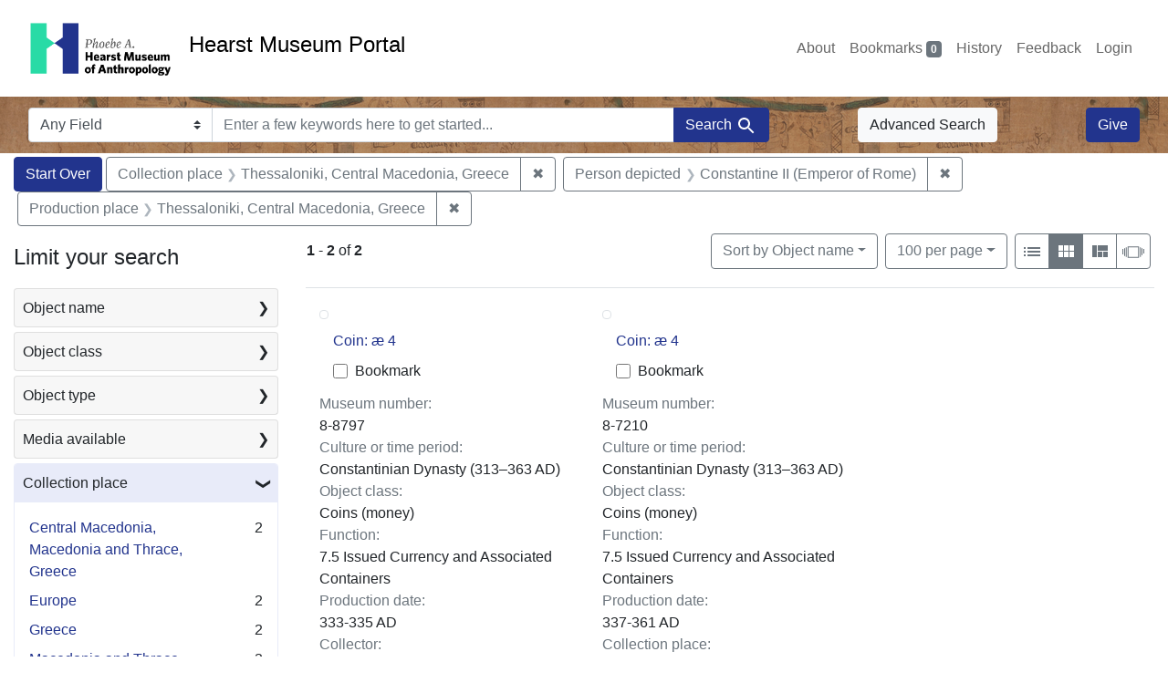

--- FILE ---
content_type: text/html; charset=UTF-8
request_url: https://portal.hearstmuseum.berkeley.edu/?f%5Bobjfcptree_ss%5D%5B%5D=Thessaloniki%2C+Central+Macedonia%2C+Greece&f%5Bobjpersondepicted_ss%5D%5B%5D=Constantine+II+%28Emperor+of+Rome%29&f%5Bobjpp_ss%5D%5B%5D=Thessaloniki%2C+Central+Macedonia%2C+Greece&per_page=100&view=gallery
body_size: 1876
content:
<!DOCTYPE html>
<html lang="en">
<head>
    <meta charset="utf-8">
    <meta name="viewport" content="width=device-width, initial-scale=1">
    <title></title>
    <style>
        body {
            font-family: "Arial";
        }
    </style>
    <script type="text/javascript">
    window.awsWafCookieDomainList = [];
    window.gokuProps = {
"key":"AQIDAHjcYu/GjX+QlghicBgQ/7bFaQZ+m5FKCMDnO+vTbNg96AEUTI7DJBgbbav5/YEzsdsXAAAAfjB8BgkqhkiG9w0BBwagbzBtAgEAMGgGCSqGSIb3DQEHATAeBglghkgBZQMEAS4wEQQM+nvwEwJSx/InvpIoAgEQgDv2RmWBjwzgTYnblAeAW2EJFPX5oxv0eeNXtejliNi5BqzU9MvHkRhfLyNJxw5EGvOTK53kezAclaR7CQ==",
          "iv":"CgAFWTlO7gAAB8tb",
          "context":"twTh09Fxh/8Ai8H1JTD5HPXlV/PqeX233yi6wu3y9H4O9YX0kDbWK5x1haJen/3602v5xiIdbJ5gTkAwtHYM1bektmLmtmXS2O8ClGmBH3JhKSE7fS+ljTEF+VkThWpb/[base64]/crb/IinrqznDnOgwZj9M3l4uuJQ=="
};
    </script>
    <script src="https://974b475a716f.9203e88a.us-west-2.token.awswaf.com/974b475a716f/17c49ca3d867/797901c5f1ed/challenge.js"></script>
</head>
<body>
    <div id="challenge-container"></div>
    <script type="text/javascript">
        AwsWafIntegration.saveReferrer();
        AwsWafIntegration.checkForceRefresh().then((forceRefresh) => {
            if (forceRefresh) {
                AwsWafIntegration.forceRefreshToken().then(() => {
                    window.location.reload(true);
                });
            } else {
                AwsWafIntegration.getToken().then(() => {
                    window.location.reload(true);
                });
            }
        });
    </script>
    <noscript>
        <h1>JavaScript is disabled</h1>
        In order to continue, we need to verify that you're not a robot.
        This requires JavaScript. Enable JavaScript and then reload the page.
    </noscript>
</body>
</html>

--- FILE ---
content_type: text/html; charset=utf-8
request_url: https://portal.hearstmuseum.berkeley.edu/?f%5Bobjfcptree_ss%5D%5B%5D=Thessaloniki%2C+Central+Macedonia%2C+Greece&f%5Bobjpersondepicted_ss%5D%5B%5D=Constantine+II+%28Emperor+of+Rome%29&f%5Bobjpp_ss%5D%5B%5D=Thessaloniki%2C+Central+Macedonia%2C+Greece&per_page=100&view=gallery
body_size: 9108
content:



<!DOCTYPE html>
<html class="no-js" lang="en">
  <head>
    <!-- Google tag (gtag.js) -->
    <!-- CS-9131 -->
    <script async src="https://www.googletagmanager.com/gtag/js?id=G-NZEBDB60GQ"></script>
    <script>
      window.dataLayer = window.dataLayer || [];
      function gtag(){dataLayer.push(arguments);}
      gtag('js', new Date());

      gtag('config', 'G-NZEBDB60GQ');
    </script>

    <!-- HMP-380 -->
    <script async src='https://siteimproveanalytics.com/js/siteanalyze_6294756.js'></script>

    <meta charset="utf-8">
    <meta http-equiv="Content-Type" content="text/html; charset=utf-8">
    <meta name="viewport" content="width=device-width, initial-scale=1, shrink-to-fit=no">

    <!-- Internet Explorer use the highest version available -->
    <meta http-equiv="X-UA-Compatible" content="IE=edge">

    <title>Collection place: Thessaloniki, Central Macedonia, Greece / Person depicted: Constantine II (Emperor of Rome) / Production place: Thessaloniki, Central Macedonia, Greece - Hearst Museum Portal Search Results</title>
    <link href="https://portal.hearstmuseum.berkeley.edu/catalog/opensearch.xml" title="Hearst Museum Portal" type="application/opensearchdescription+xml" rel="search" />
    <link rel="icon" type="image/x-icon" href="/assets/favicon-d533effe18fa6d9a39460e538b0d08befe5c76c7491b9834ec5f980137926046.png" />
    <link rel="stylesheet" href="/assets/application-a6949ceb1e4aa59f889c76f4c1801e36e2585035c4b4cf80cdf3dd156b4411be.css" media="all" />
    <script src="/assets/application-259ee017fd9a8722ab452651f01d10bf484797daee30149bf2e2b61549316aa7.js"></script>

    <meta name="csrf-param" content="authenticity_token" />
<meta name="csrf-token" content="MECUPnBL6vvy1a8ch0zxj4ssuAo-rJhuTiS0fopdOBlO6bZ7hTKE0xgfe-vAVuYB2Z7eGsBiopMDWm_EPA3pfA" />
      <meta name="totalResults" content="2" />
<meta name="startIndex" content="0" />
<meta name="itemsPerPage" content="100" />

  <link rel="alternate" type="application/rss+xml" title="RSS for results" href="/catalog.rss?f%5Bobjfcptree_ss%5D%5B%5D=Thessaloniki%2C+Central+Macedonia%2C+Greece&amp;f%5Bobjpersondepicted_ss%5D%5B%5D=Constantine+II+%28Emperor+of+Rome%29&amp;f%5Bobjpp_ss%5D%5B%5D=Thessaloniki%2C+Central+Macedonia%2C+Greece&amp;per_page=100&amp;view=gallery" />
  <link rel="alternate" type="application/atom+xml" title="Atom for results" href="/catalog.atom?f%5Bobjfcptree_ss%5D%5B%5D=Thessaloniki%2C+Central+Macedonia%2C+Greece&amp;f%5Bobjpersondepicted_ss%5D%5B%5D=Constantine+II+%28Emperor+of+Rome%29&amp;f%5Bobjpp_ss%5D%5B%5D=Thessaloniki%2C+Central+Macedonia%2C+Greece&amp;per_page=100&amp;view=gallery" />
  <link rel="alternate" type="application/json" title="JSON" href="/catalog.json?f%5Bobjfcptree_ss%5D%5B%5D=Thessaloniki%2C+Central+Macedonia%2C+Greece&amp;f%5Bobjpersondepicted_ss%5D%5B%5D=Constantine+II+%28Emperor+of+Rome%29&amp;f%5Bobjpp_ss%5D%5B%5D=Thessaloniki%2C+Central+Macedonia%2C+Greece&amp;per_page=100&amp;view=gallery" />


    <meta name="twitter:card" content="summary">
<meta name="twitter:site" content="@hearstmuseum">
  <meta property="og:url"         content="https://hearstmuseum.berkeley.edu/"/>
  <meta property="og:title"       content="Hearst Museum of Anthropology" />
  <!-- meta property="og:creator"     content="Phoebe A. Hearst Museum of Anthropology" / -->
  <meta property="og:description" content="Online collection" />
  <meta property="og:image"       content="https://hearstmuseum.berkeley.edu/wp-content/themes/phoebe/images/logo.svg" />
  <meta property="twitter:image:alt" content="PAHMA"/>



  </head>
  <body class="blacklight-catalog blacklight-catalog-index">
    <nav id="skip-link" role="navigation" aria-label="Skip links">
      <a class="element-invisible element-focusable rounded-bottom py-2 px-3" data-turbolinks="false" href="#search_field">Skip to search</a>
      <a class="element-invisible element-focusable rounded-bottom py-2 px-3" data-turbolinks="false" href="#main-container">Skip to main content</a>
          <a class="element-invisible element-focusable rounded-bottom py-2 px-3" data-turbolinks="false" href="#documents">Skip to first result</a>

    </nav>
    <nav class="navbar navbar-expand-md navbar-light topbar" role="navigation">
  <div class="container-fluid pl-0">
    <a class="home-link" href="/" title="Hearst Museum collection portal homepage">
      <img class="header-logo" src="/header-logo-pahma.png" alt="Hearst Museum logo">
      <span href="/">Hearst Museum Portal</span>
    </a>
    <button class="navbar-toggler ml-3" type="button" data-toggle="collapse" data-bs-toggle="collapse" data-target="#user-util-collapse" data-bs-target="#user-util-collapse" aria-controls="user-util-collapse" aria-expanded="false" aria-label="Toggle navigation">
      <span class="navbar-toggler-icon"></span>
    </button>
    <div class="collapse navbar-collapse justify-content-end pl-3 pl-md-0" id="user-util-collapse">
      <div class="navbar-right">
  <ul aria-label="main navigation links" class="nav navbar-nav">
    <li class="nav-item"><a class="nav-link" target="_blank" href="https://hearstmuseum.berkeley.edu/about-portal/">About</a></li>
    
      <li><a id="bookmarks_nav" class="nav-link" href="/bookmarks">
  Bookmarks
<span class="badge badge-secondary bg-secondary" data-role='bookmark-counter'>0</span>
</a></li>

      <li><a aria-label="Search History" class="nav-link" href="/search_history">History</a>
</li>
    <li class="nav-item"><a class="nav-link" target="_blank" href="https://hearstmuseum.berkeley.edu/portal-feedback/">Feedback</a></li>

    <li class="nav-item">
      <a class="nav-link" href="/users/sign_in">Login</a>
    </li>
  </ul>
</div>

    </div>
  </div>
</nav>

<div class="navbar navbar-search navbar-light bg-light mb-1" style="background-image: url(/pahma_17-379a-c.png); width:100%" role="search">
  <div class="container-fluid">
    <form class="search-query-form" action="https://portal.hearstmuseum.berkeley.edu/" accept-charset="UTF-8" method="get">
  <input type="hidden" name="f[objfcptree_ss][]" value="Thessaloniki, Central Macedonia, Greece" autocomplete="off" />
<input type="hidden" name="f[objpersondepicted_ss][]" value="Constantine II (Emperor of Rome)" autocomplete="off" />
<input type="hidden" name="f[objpp_ss][]" value="Thessaloniki, Central Macedonia, Greece" autocomplete="off" />
<input type="hidden" name="per_page" value="100" autocomplete="off" />
<input type="hidden" name="view" value="gallery" autocomplete="off" />
    <label for="search-bar-search_field" class="sr-only visually-hidden">Search in</label>
  <div class="input-group">
    

      <select name="search_field" id="search-bar-search_field" class="custom-select form-select search-field" autocomplete="off"><option value="text">Any Field</option>
<option value="objmusno_s_lower">Museum number</option>
<option value="objaltnum_ss">Alternate number</option>
<option value="objaccno_ss">Accession number</option>
<option value="objname_txt">Object name</option>
<option value="objobjectclass_txt">Object class</option>
<option value="objdescr_txt">Description</option>
<option value="anonymousdonor_txt">Donor</option>
<option value="objfcp_txt">Collection place</option>
<option value="objpp_txt">Production place</option>
<option value="objassoccult_txt">Culture or time period</option>
<option value="objmaker_txt">Maker or artist</option>
<option value="objcollector_txt">Collector</option>
<option value="objcolldate_txt">Collection date</option>
<option value="objmaterials_txt">Materials</option>
<option value="taxon_txt">Taxon</option>
<option value="objpersondepicted_txt">Person depicted</option>
<option value="objplacedepicted_txt">Place depicted</option>
<option value="objculturedepicted_txt">Culture depicted</option>
<option value="objinscrtext_txt">Inscription</option>
<option value="objtype_txt">Object type</option>
<option value="objfilecode_txt">Function</option>
<option value="objcontextuse_txt">Context of use</option>
<option value="objkeelingser_txt">Keeling series</option>
<option value="objdept_txt">Department</option>
<option value="loan_info_txt">Loans</option></select>

    <input type="text" name="q" id="search-bar-q" placeholder="Enter a few keywords here to get started..." class="search-q q form-control rounded-0" autocomplete="on" aria-label="search for keywords" data-autocomplete-enabled="false" />

    <span class="input-group-append">
      
      <button class="btn btn-primary search-btn" type="submit" id="search-bar-search"><span class="submit-search-text">Search</span><span class="blacklight-icons blacklight-icon-search" aria-hidden="true"><?xml version="1.0"?>
<svg width="24" height="24" viewBox="0 0 24 24" role="img">
  <path fill="none" d="M0 0h24v24H0V0z"/>
  <path d="M15.5 14h-.79l-.28-.27C15.41 12.59 16 11.11 16 9.5 16 5.91 13.09 3 9.5 3S3 5.91 3 9.5 5.91 16 9.5 16c1.61 0 3.09-.59 4.23-1.57l.27.28v.79l5 4.99L20.49 19l-4.99-5zm-6 0C7.01 14 5 11.99 5 9.5S7.01 5 9.5 5 14 7.01 14 9.5 11.99 14 9.5 14z"/>
</svg>
</span></button>
    </span>
  </div>
</form>

      <a class="btn btn-light my-1" href="/advanced?f%5Bobjfcptree_ss%5D%5B%5D=Thessaloniki%2C+Central+Macedonia%2C+Greece&amp;f%5Bobjpersondepicted_ss%5D%5B%5D=Constantine+II+%28Emperor+of+Rome%29&amp;f%5Bobjpp_ss%5D%5B%5D=Thessaloniki%2C+Central+Macedonia%2C+Greece&amp;per_page=100&amp;view=gallery">Advanced Search</a>
      <a class="btn btn-primary my-1" href="https://hearstmuseum.berkeley.edu/give/">Give</a>
    </div>
  </div>
</div>

  <main id="main-container" class="container-fluid" role="main" aria-label="Main content">
      <h1 class="sr-only visually-hidden top-content-title">Search</h1>

      <div id="appliedParams" class="clearfix constraints-container">
      <h2 class="sr-only visually-hidden">Search Constraints</h2>

      <a class="catalog_startOverLink btn btn-primary" aria-label="Start Over Search" href="/?view=gallery">Start Over</a>

      <span class="constraints-label sr-only visually-hidden">You searched for:</span>
      
<span class="btn-group applied-filter constraint filter filter-objfcptree_ss">
  <span class="constraint-value btn btn-outline-secondary">
      <span class="filter-name">Collection place</span>
      <span class="filter-value">Thessaloniki, Central Macedonia, Greece</span>
  </span>
    <a class="btn btn-outline-secondary remove" href="/?f%5Bobjpersondepicted_ss%5D%5B%5D=Constantine+II+%28Emperor+of+Rome%29&amp;f%5Bobjpp_ss%5D%5B%5D=Thessaloniki%2C+Central+Macedonia%2C+Greece&amp;per_page=100&amp;view=gallery">
      <span class="remove-icon" aria-hidden="true">✖</span>
      <span class="sr-only visually-hidden">
        Remove constraint Collection place: Thessaloniki, Central Macedonia, Greece
      </span>
</a></span>



<span class="btn-group applied-filter constraint filter filter-objpersondepicted_ss">
  <span class="constraint-value btn btn-outline-secondary">
      <span class="filter-name">Person depicted</span>
      <span class="filter-value">Constantine II (Emperor of Rome)</span>
  </span>
    <a class="btn btn-outline-secondary remove" href="/?f%5Bobjfcptree_ss%5D%5B%5D=Thessaloniki%2C+Central+Macedonia%2C+Greece&amp;f%5Bobjpp_ss%5D%5B%5D=Thessaloniki%2C+Central+Macedonia%2C+Greece&amp;per_page=100&amp;view=gallery">
      <span class="remove-icon" aria-hidden="true">✖</span>
      <span class="sr-only visually-hidden">
        Remove constraint Person depicted: Constantine II (Emperor of Rome)
      </span>
</a></span>



<span class="btn-group applied-filter constraint filter filter-objpp_ss">
  <span class="constraint-value btn btn-outline-secondary">
      <span class="filter-name">Production place</span>
      <span class="filter-value">Thessaloniki, Central Macedonia, Greece</span>
  </span>
    <a class="btn btn-outline-secondary remove" href="/?f%5Bobjfcptree_ss%5D%5B%5D=Thessaloniki%2C+Central+Macedonia%2C+Greece&amp;f%5Bobjpersondepicted_ss%5D%5B%5D=Constantine+II+%28Emperor+of+Rome%29&amp;per_page=100&amp;view=gallery">
      <span class="remove-icon" aria-hidden="true">✖</span>
      <span class="sr-only visually-hidden">
        Remove constraint Production place: Thessaloniki, Central Macedonia, Greece
      </span>
</a></span>


    </div>



    <div class="row">
  <div class="col-md-12">
    <div id="main-flashes">
      <div class="flash_messages">
    
    
    
    
</div>

    </div>
  </div>
</div>


    <div class="row">
          <section id="content" class="col-lg-9 order-last" aria-label="search results">
      
  





<div id="sortAndPerPage" class="sort-pagination d-md-flex justify-content-between" role="navigation" aria-label="Results">
  <section class="pagination">
      <div class="page-links">
      <span class="page-entries">
        <strong>1</strong> <span aria-hidden="true">-</span><span class="sr-only">to</span> <strong>2</strong> of <strong>2</strong>
      </span>
    </div>

</section>

  <div class="search-widgets">
          <div id="sort-dropdown" class="btn-group sort-dropdown">
  <button name="button" type="submit" class="btn btn-outline-secondary dropdown-toggle" aria-expanded="false" data-toggle="dropdown" data-bs-toggle="dropdown">Sort<span class="d-none d-sm-inline"> by Object name</span><span class="caret"></span></button>

  <div class="dropdown-menu" role="menu">
      <a class="dropdown-item active" role="menuitem" aria-current="page" href="/?f%5Bobjfcptree_ss%5D%5B%5D=Thessaloniki%2C+Central+Macedonia%2C+Greece&amp;f%5Bobjpersondepicted_ss%5D%5B%5D=Constantine+II+%28Emperor+of+Rome%29&amp;f%5Bobjpp_ss%5D%5B%5D=Thessaloniki%2C+Central+Macedonia%2C+Greece&amp;per_page=100&amp;sort=objname_sort+asc&amp;view=gallery">Object name</a>
      <a class="dropdown-item " role="menuitem" href="/?f%5Bobjfcptree_ss%5D%5B%5D=Thessaloniki%2C+Central+Macedonia%2C+Greece&amp;f%5Bobjpersondepicted_ss%5D%5B%5D=Constantine+II+%28Emperor+of+Rome%29&amp;f%5Bobjpp_ss%5D%5B%5D=Thessaloniki%2C+Central+Macedonia%2C+Greece&amp;per_page=100&amp;sort=objsortnum_s+asc&amp;view=gallery">Museum number</a>
  </div>
</div>



          <span class="sr-only visually-hidden">Number of results to display per page</span>
  <div id="per_page-dropdown" class="btn-group per_page-dropdown">
  <button name="button" type="submit" class="btn btn-outline-secondary dropdown-toggle" aria-expanded="false" data-toggle="dropdown" data-bs-toggle="dropdown">100<span class="sr-only visually-hidden"> per page</span><span class="d-none d-sm-inline"> per page</span><span class="caret"></span></button>

  <div class="dropdown-menu" role="menu">
      <a class="dropdown-item " role="menuitem" href="/?f%5Bobjfcptree_ss%5D%5B%5D=Thessaloniki%2C+Central+Macedonia%2C+Greece&amp;f%5Bobjpersondepicted_ss%5D%5B%5D=Constantine+II+%28Emperor+of+Rome%29&amp;f%5Bobjpp_ss%5D%5B%5D=Thessaloniki%2C+Central+Macedonia%2C+Greece&amp;per_page=10&amp;view=gallery">10<span class="sr-only visually-hidden"> per page</span></a>
      <a class="dropdown-item " role="menuitem" href="/?f%5Bobjfcptree_ss%5D%5B%5D=Thessaloniki%2C+Central+Macedonia%2C+Greece&amp;f%5Bobjpersondepicted_ss%5D%5B%5D=Constantine+II+%28Emperor+of+Rome%29&amp;f%5Bobjpp_ss%5D%5B%5D=Thessaloniki%2C+Central+Macedonia%2C+Greece&amp;per_page=20&amp;view=gallery">20<span class="sr-only visually-hidden"> per page</span></a>
      <a class="dropdown-item " role="menuitem" href="/?f%5Bobjfcptree_ss%5D%5B%5D=Thessaloniki%2C+Central+Macedonia%2C+Greece&amp;f%5Bobjpersondepicted_ss%5D%5B%5D=Constantine+II+%28Emperor+of+Rome%29&amp;f%5Bobjpp_ss%5D%5B%5D=Thessaloniki%2C+Central+Macedonia%2C+Greece&amp;per_page=50&amp;view=gallery">50<span class="sr-only visually-hidden"> per page</span></a>
      <a class="dropdown-item active" role="menuitem" aria-current="page" href="/?f%5Bobjfcptree_ss%5D%5B%5D=Thessaloniki%2C+Central+Macedonia%2C+Greece&amp;f%5Bobjpersondepicted_ss%5D%5B%5D=Constantine+II+%28Emperor+of+Rome%29&amp;f%5Bobjpp_ss%5D%5B%5D=Thessaloniki%2C+Central+Macedonia%2C+Greece&amp;per_page=100&amp;view=gallery">100<span class="sr-only visually-hidden"> per page</span></a>
  </div>
</div>


        <div class="view-type">
  <span class="sr-only visually-hidden">View results as: </span>
  <div class="view-type-group btn-group">
      <a title="List view" class="btn btn-outline-secondary btn-icon view-type-list " href="/?f%5Bobjfcptree_ss%5D%5B%5D=Thessaloniki%2C+Central+Macedonia%2C+Greece&amp;f%5Bobjpersondepicted_ss%5D%5B%5D=Constantine+II+%28Emperor+of+Rome%29&amp;f%5Bobjpp_ss%5D%5B%5D=Thessaloniki%2C+Central+Macedonia%2C+Greece&amp;per_page=100&amp;view=list">
  <span class="blacklight-icons blacklight-icon-list" aria-hidden="true"><?xml version="1.0"?>
<svg width="24" height="24" viewBox="0 0 24 24" role="img">
  <path d="M3 13h2v-2H3v2zm0 4h2v-2H3v2zm0-8h2V7H3v2zm4 4h14v-2H7v2zm0 4h14v-2H7v2zM7 7v2h14V7H7z"/>
  <path d="M0 0h24v24H0z" fill="none"/>
</svg>
</span>
  <span class="caption">List view</span>
</a>
      <a title="Gallery view" class="btn btn-outline-secondary btn-icon view-type-gallery active" href="/?f%5Bobjfcptree_ss%5D%5B%5D=Thessaloniki%2C+Central+Macedonia%2C+Greece&amp;f%5Bobjpersondepicted_ss%5D%5B%5D=Constantine+II+%28Emperor+of+Rome%29&amp;f%5Bobjpp_ss%5D%5B%5D=Thessaloniki%2C+Central+Macedonia%2C+Greece&amp;per_page=100&amp;view=gallery">
  <span class="blacklight-icons blacklight-icon-gallery" aria-hidden="true"><?xml version="1.0"?>
<svg width="24" height="24" viewBox="0 0 24 24" role="img">
  <path fill="none" d="M0 0h24v24H0V0z"/>
  <path d="M4 11h5V5H4v6zm0 7h5v-6H4v6zm6 0h5v-6h-5v6zm6 0h5v-6h-5v6zm-6-7h5V5h-5v6zm6-6v6h5V5h-5z"/>
</svg>
</span>
  <span class="caption">Gallery view</span>
</a>
      <a title="Masonry view" class="btn btn-outline-secondary btn-icon view-type-masonry " href="/?f%5Bobjfcptree_ss%5D%5B%5D=Thessaloniki%2C+Central+Macedonia%2C+Greece&amp;f%5Bobjpersondepicted_ss%5D%5B%5D=Constantine+II+%28Emperor+of+Rome%29&amp;f%5Bobjpp_ss%5D%5B%5D=Thessaloniki%2C+Central+Macedonia%2C+Greece&amp;per_page=100&amp;view=masonry">
  <span class="blacklight-icons blacklight-icon-masonry" aria-hidden="true"><?xml version="1.0"?>
<svg width="24" height="24" viewBox="0 0 24 24" role="img">
  <path fill="none" d="M0 0h24v24H0V0z"/>
  <path d="M10 18h5v-6h-5v6zm-6 0h5V5H4v13zm12 0h5v-6h-5v6zM10 5v6h11V5H10z"/>
</svg>
</span>
  <span class="caption">Masonry view</span>
</a>
      <a title="Slideshow view" class="btn btn-outline-secondary btn-icon view-type-slideshow " href="/?f%5Bobjfcptree_ss%5D%5B%5D=Thessaloniki%2C+Central+Macedonia%2C+Greece&amp;f%5Bobjpersondepicted_ss%5D%5B%5D=Constantine+II+%28Emperor+of+Rome%29&amp;f%5Bobjpp_ss%5D%5B%5D=Thessaloniki%2C+Central+Macedonia%2C+Greece&amp;per_page=100&amp;view=slideshow">
  <span class="blacklight-icons blacklight-icon-slideshow" aria-hidden="true"><?xml version="1.0" encoding="UTF-8"?>
<svg width="24" height="24" viewBox="0 0 25 24" role="img">
  <path d="m1 9v6h-1v-6zm6-3h12v13h-13v-13zm11 1h-11v11h11zm-13 0v11h-1v-11zm-2 1v9h-1v-9zm18-1v11h-1v-11zm2 1v8h-1v-8zm2 1v5h-1v-5z"/>
</svg>
</span>
  <span class="caption">Slideshow view</span>
</a>
  </div>
</div>


</div>
</div>


<h2 class="sr-only visually-hidden">Search Results</h2>

  <div class="container">
  <div id="documents" class="row-cols-1 row-cols-md-2 row-cols-xl-3 row documents-gallery" tabindex="-1">
    <div data-document-id="be2b74b1-ffe6-47c7-aeec-6101656fa83f" data-document-counter="2" itemscope="itemscope" itemtype="http://schema.org/Thing" class="col document document-position-2">
  
        <div class="thumbnail-container">
      
  <div class="document-thumbnail">
      <a data-context-href="/catalog/be2b74b1-ffe6-47c7-aeec-6101656fa83f/track?counter=2&amp;document_id=be2b74b1-ffe6-47c7-aeec-6101656fa83f&amp;per_page=100&amp;search_id=113681319" aria-hidden="true" tabindex="-1" href="/catalog/be2b74b1-ffe6-47c7-aeec-6101656fa83f"><img alt="Hearst Museum object titled Coin: æ 4, accession number 8-8797, described as Coin; bronze; Obverse: head of Constantine II, bust facing right, laureate, draped. Reverse: standard between soldiers." class="img-thumbnail" src="https://webapps.cspace.berkeley.edu/pahma/imageserver/blobs/da5fd540-4d70-4643-bf5a/derivatives/Medium/content" /></a>
  </div>


      <div class="caption-area">
        <div class="caption container">
          <div class="documentHeader row">
  <h3 class="index_title document-title-heading col">

    <span class="document-counter">2. </span><a data-context-href="/catalog/be2b74b1-ffe6-47c7-aeec-6101656fa83f/track?counter=2&amp;document_id=be2b74b1-ffe6-47c7-aeec-6101656fa83f&amp;per_page=100&amp;search_id=113681319" itemprop="name" href="/catalog/be2b74b1-ffe6-47c7-aeec-6101656fa83f">Coin: æ 4</a>
</h3>
    <div class="index-document-functions col-sm-3 col-lg-2">
        <form class="bookmark-toggle" data-doc-id="be2b74b1-ffe6-47c7-aeec-6101656fa83f" data-present="In Bookmarks&lt;span class=&quot;sr-only&quot;&gt;: Coin: æ 4, museum number 8-8797&lt;/span&gt;" data-absent="Bookmark &lt;span class=&quot;sr-only&quot;&gt;Coin: æ 4, museum number 8-8797&lt;/span&gt;" data-inprogress="Saving..." action="/bookmarks/be2b74b1-ffe6-47c7-aeec-6101656fa83f" accept-charset="UTF-8" method="post"><input type="hidden" name="_method" value="put" autocomplete="off" /><input type="hidden" name="authenticity_token" value="3KEX87gA9WaguNLvgfeEDYbV4SlRrVsUX3KV2zwq9zBk2PxhmiuQrbLtnHdey1wsMa6GljJxfhA4mkQTMh67Ew" autocomplete="off" />
  <input type="submit" name="commit" value="Bookmark" id="bookmark_toggle_be2b74b1-ffe6-47c7-aeec-6101656fa83f" class="bookmark-add btn btn-outline-secondary" data-disable-with="Bookmark" />
</form>


</div>
</div>

          
          <dl class="document-metadata dl-invert row">
    <dt class="blacklight-objmusno_s col-md-3">    Museum number:
</dt>
  <dd class="col-md-9 blacklight-objmusno_s">    8-8797
</dd>

    <dt class="blacklight-objassoccult_ss col-md-3">    Culture or time period:
</dt>
  <dd class="col-md-9 blacklight-objassoccult_ss">    Constantinian Dynasty (313–363 AD)
</dd>

    <dt class="blacklight-objobjectclass_ss col-md-3">    Object class:
</dt>
  <dd class="col-md-9 blacklight-objobjectclass_ss">    Coins (money)
</dd>

    <dt class="blacklight-objfilecode_ss col-md-3">    Function:
</dt>
  <dd class="col-md-9 blacklight-objfilecode_ss">    7.5 Issued Currency and Associated Containers
</dd>

    <dt class="blacklight-objproddate_s col-md-3">    Production date:
</dt>
  <dd class="col-md-9 blacklight-objproddate_s">    333-335 AD
</dd>

    <dt class="blacklight-objcollector_ss col-md-3">    Collector:
</dt>
  <dd class="col-md-9 blacklight-objcollector_ss">    unknown
</dd>

    <dt class="blacklight-objfcp_s col-md-3">    Collection place:
</dt>
  <dd class="col-md-9 blacklight-objfcp_s">    Thessaloniki, Central Macedonia, Greece
</dd>

    <dt class="blacklight-objpersondepicted_ss col-md-3">    Person depicted:
</dt>
  <dd class="col-md-9 blacklight-objpersondepicted_ss">    Constantine II (Emperor of Rome)
</dd>

</dl>

        </div>
      </div>
    </div>

  
</div><div data-document-id="af27f15a-f602-4cd0-af95-be670a446003" data-document-counter="3" itemscope="itemscope" itemtype="http://schema.org/Thing" class="col document document-position-3">
  
        <div class="thumbnail-container">
      
  <div class="document-thumbnail">
      <a data-context-href="/catalog/af27f15a-f602-4cd0-af95-be670a446003/track?counter=3&amp;document_id=af27f15a-f602-4cd0-af95-be670a446003&amp;per_page=100&amp;search_id=113681319" aria-hidden="true" tabindex="-1" href="/catalog/af27f15a-f602-4cd0-af95-be670a446003"><img alt="Hearst Museum object titled Coin: æ 4, accession number 8-7210, described as Coin AE 4 REV: Standard between 2 Soldiers" class="img-thumbnail" src="https://webapps.cspace.berkeley.edu/pahma/imageserver/blobs/c22641c1-8a03-403e-98ff/derivatives/Medium/content" /></a>
  </div>


      <div class="caption-area">
        <div class="caption container">
          <div class="documentHeader row">
  <h3 class="index_title document-title-heading col">

    <span class="document-counter">3. </span><a data-context-href="/catalog/af27f15a-f602-4cd0-af95-be670a446003/track?counter=3&amp;document_id=af27f15a-f602-4cd0-af95-be670a446003&amp;per_page=100&amp;search_id=113681319" itemprop="name" href="/catalog/af27f15a-f602-4cd0-af95-be670a446003">Coin: æ 4</a>
</h3>
    <div class="index-document-functions col-sm-3 col-lg-2">
        <form class="bookmark-toggle" data-doc-id="af27f15a-f602-4cd0-af95-be670a446003" data-present="In Bookmarks&lt;span class=&quot;sr-only&quot;&gt;: Coin: æ 4, museum number 8-7210&lt;/span&gt;" data-absent="Bookmark &lt;span class=&quot;sr-only&quot;&gt;Coin: æ 4, museum number 8-7210&lt;/span&gt;" data-inprogress="Saving..." action="/bookmarks/af27f15a-f602-4cd0-af95-be670a446003" accept-charset="UTF-8" method="post"><input type="hidden" name="_method" value="put" autocomplete="off" /><input type="hidden" name="authenticity_token" value="3UZTi24oBd7ct6dSy9Z0EIjZaUeGics4eBypTsShfcK4c79T8tM7GAveq469a3px2A7RgM-Gr_XcHy9yDoTJ5A" autocomplete="off" />
  <input type="submit" name="commit" value="Bookmark" id="bookmark_toggle_af27f15a-f602-4cd0-af95-be670a446003" class="bookmark-add btn btn-outline-secondary" data-disable-with="Bookmark" />
</form>


</div>
</div>

          
          <dl class="document-metadata dl-invert row">
    <dt class="blacklight-objmusno_s col-md-3">    Museum number:
</dt>
  <dd class="col-md-9 blacklight-objmusno_s">    8-7210
</dd>

    <dt class="blacklight-objassoccult_ss col-md-3">    Culture or time period:
</dt>
  <dd class="col-md-9 blacklight-objassoccult_ss">    Constantinian Dynasty (313–363 AD)
</dd>

    <dt class="blacklight-objobjectclass_ss col-md-3">    Object class:
</dt>
  <dd class="col-md-9 blacklight-objobjectclass_ss">    Coins (money)
</dd>

    <dt class="blacklight-objfilecode_ss col-md-3">    Function:
</dt>
  <dd class="col-md-9 blacklight-objfilecode_ss">    7.5 Issued Currency and Associated Containers
</dd>

    <dt class="blacklight-objproddate_s col-md-3">    Production date:
</dt>
  <dd class="col-md-9 blacklight-objproddate_s">    337-361 AD
</dd>

    <dt class="blacklight-objfcp_s col-md-3">    Collection place:
</dt>
  <dd class="col-md-9 blacklight-objfcp_s">    Thessaloniki, Central Macedonia, Greece
</dd>

    <dt class="blacklight-objpersondepicted_ss col-md-3">    Person depicted:
</dt>
  <dd class="col-md-9 blacklight-objpersondepicted_ss">    Constantine II (Emperor of Rome)
</dd>

</dl>

        </div>
      </div>
    </div>

  
</div>
  </div>
</div>





    </section>

    <section id="sidebar" class="page-sidebar col-lg-3 order-first" aria-label="limit your search">
          <div id="facets" class="facets sidenav facets-toggleable-md">
  <div class="facets-header">
    <h2 class="facets-heading">Limit your search</h2>

    <button class="navbar-toggler navbar-toggler-right" type="button" data-toggle="collapse" data-target="#facet-panel-collapse" data-bs-toggle="collapse" data-bs-target="#facet-panel-collapse" aria-controls="facet-panel-collapse" aria-expanded="false" aria-label="Toggle facets">
      <span class="navbar-toggler-icon"></span>
</button>  </div>

  <div id="facet-panel-collapse" class="facets-collapse collapse">
      <div class="card facet-limit blacklight-objname_s ">
  <h3 class="card-header p-0 facet-field-heading" id="facet-objname_s-header">
    <button
      type="button"
      class="btn w-100 d-block btn-block p-2 text-start text-left collapse-toggle collapsed"
      data-toggle="collapse"
      data-bs-toggle="collapse"
      data-target="#facet-objname_s"
      data-bs-target="#facet-objname_s"
      aria-expanded="false"
    >
          Object name

      <span aria-hidden="true">❯</span>
    </button>
  </h3>
  <div
    id="facet-objname_s"
    aria-labelledby="facet-objname_s-header"
    class="panel-collapse facet-content collapse "
    role="region"
  >
    <div class="card-body">
              
    <ul aria-label="Object name options" class="facet-values list-unstyled">
      <li><span class="facet-label"><a class="facet-select" rel="nofollow" href="/?f%5Bobjfcptree_ss%5D%5B%5D=Thessaloniki%2C+Central+Macedonia%2C+Greece&amp;f%5Bobjname_s%5D%5B%5D=Coin%3A+%C3%A6+4&amp;f%5Bobjpersondepicted_ss%5D%5B%5D=Constantine+II+%28Emperor+of+Rome%29&amp;f%5Bobjpp_ss%5D%5B%5D=Thessaloniki%2C+Central+Macedonia%2C+Greece&amp;per_page=100&amp;view=gallery">Coin: æ 4</a></span><span class="facet-count">2<span class="sr-only"> objects</span></span></li>
    </ul>




    </div>
  </div>
</div>

<div class="card facet-limit blacklight-objobjectclasstree_ss ">
  <h3 class="card-header p-0 facet-field-heading" id="facet-objobjectclasstree_ss-header">
    <button
      type="button"
      class="btn w-100 d-block btn-block p-2 text-start text-left collapse-toggle collapsed"
      data-toggle="collapse"
      data-bs-toggle="collapse"
      data-target="#facet-objobjectclasstree_ss"
      data-bs-target="#facet-objobjectclasstree_ss"
      aria-expanded="false"
    >
          Object class

      <span aria-hidden="true">❯</span>
    </button>
  </h3>
  <div
    id="facet-objobjectclasstree_ss"
    aria-labelledby="facet-objobjectclasstree_ss-header"
    class="panel-collapse facet-content collapse "
    role="region"
  >
    <div class="card-body">
              
    <ul aria-label="Object class options" class="facet-values list-unstyled">
      <li><span class="facet-label"><a class="facet-select" rel="nofollow" href="/?f%5Bobjfcptree_ss%5D%5B%5D=Thessaloniki%2C+Central+Macedonia%2C+Greece&amp;f%5Bobjobjectclasstree_ss%5D%5B%5D=Coins+%28money%29&amp;f%5Bobjpersondepicted_ss%5D%5B%5D=Constantine+II+%28Emperor+of+Rome%29&amp;f%5Bobjpp_ss%5D%5B%5D=Thessaloniki%2C+Central+Macedonia%2C+Greece&amp;per_page=100&amp;view=gallery">Coins (money)</a></span><span class="facet-count">2<span class="sr-only"> objects</span></span></li><li><span class="facet-label"><a class="facet-select" rel="nofollow" href="/?f%5Bobjfcptree_ss%5D%5B%5D=Thessaloniki%2C+Central+Macedonia%2C+Greece&amp;f%5Bobjobjectclasstree_ss%5D%5B%5D=Exchange+media+%28objects%29&amp;f%5Bobjpersondepicted_ss%5D%5B%5D=Constantine+II+%28Emperor+of+Rome%29&amp;f%5Bobjpp_ss%5D%5B%5D=Thessaloniki%2C+Central+Macedonia%2C+Greece&amp;per_page=100&amp;view=gallery">Exchange media (objects)</a></span><span class="facet-count">2<span class="sr-only"> objects</span></span></li><li><span class="facet-label"><a class="facet-select" rel="nofollow" href="/?f%5Bobjfcptree_ss%5D%5B%5D=Thessaloniki%2C+Central+Macedonia%2C+Greece&amp;f%5Bobjobjectclasstree_ss%5D%5B%5D=Money+%28objects%29&amp;f%5Bobjpersondepicted_ss%5D%5B%5D=Constantine+II+%28Emperor+of+Rome%29&amp;f%5Bobjpp_ss%5D%5B%5D=Thessaloniki%2C+Central+Macedonia%2C+Greece&amp;per_page=100&amp;view=gallery">Money (objects)</a></span><span class="facet-count">2<span class="sr-only"> objects</span></span></li>
    </ul>




    </div>
  </div>
</div>

<div class="card facet-limit blacklight-objtype_s ">
  <h3 class="card-header p-0 facet-field-heading" id="facet-objtype_s-header">
    <button
      type="button"
      class="btn w-100 d-block btn-block p-2 text-start text-left collapse-toggle collapsed"
      data-toggle="collapse"
      data-bs-toggle="collapse"
      data-target="#facet-objtype_s"
      data-bs-target="#facet-objtype_s"
      aria-expanded="false"
    >
          Object type

      <span aria-hidden="true">❯</span>
    </button>
  </h3>
  <div
    id="facet-objtype_s"
    aria-labelledby="facet-objtype_s-header"
    class="panel-collapse facet-content collapse "
    role="region"
  >
    <div class="card-body">
              
    <ul aria-label="Object type options" class="facet-values list-unstyled">
      <li><span class="facet-label"><a class="facet-select" rel="nofollow" href="/?f%5Bobjfcptree_ss%5D%5B%5D=Thessaloniki%2C+Central+Macedonia%2C+Greece&amp;f%5Bobjpersondepicted_ss%5D%5B%5D=Constantine+II+%28Emperor+of+Rome%29&amp;f%5Bobjpp_ss%5D%5B%5D=Thessaloniki%2C+Central+Macedonia%2C+Greece&amp;f%5Bobjtype_s%5D%5B%5D=archaeology&amp;per_page=100&amp;view=gallery">archaeology</a></span><span class="facet-count">2<span class="sr-only"> objects</span></span></li>
    </ul>




    </div>
  </div>
</div>

<div class="card facet-limit blacklight-media_available_ss ">
  <h3 class="card-header p-0 facet-field-heading" id="facet-media_available_ss-header">
    <button
      type="button"
      class="btn w-100 d-block btn-block p-2 text-start text-left collapse-toggle collapsed"
      data-toggle="collapse"
      data-bs-toggle="collapse"
      data-target="#facet-media_available_ss"
      data-bs-target="#facet-media_available_ss"
      aria-expanded="false"
    >
          Media available

      <span aria-hidden="true">❯</span>
    </button>
  </h3>
  <div
    id="facet-media_available_ss"
    aria-labelledby="facet-media_available_ss-header"
    class="panel-collapse facet-content collapse "
    role="region"
  >
    <div class="card-body">
              
    <ul aria-label="Media available options" class="facet-values list-unstyled">
      <li><span class="facet-label"><a class="facet-select" rel="nofollow" href="/?f%5Bmedia_available_ss%5D%5B%5D=image&amp;f%5Bobjfcptree_ss%5D%5B%5D=Thessaloniki%2C+Central+Macedonia%2C+Greece&amp;f%5Bobjpersondepicted_ss%5D%5B%5D=Constantine+II+%28Emperor+of+Rome%29&amp;f%5Bobjpp_ss%5D%5B%5D=Thessaloniki%2C+Central+Macedonia%2C+Greece&amp;per_page=100&amp;view=gallery">image</a></span><span class="facet-count">2<span class="sr-only"> objects</span></span></li><li><span class="facet-label"><a class="facet-select" rel="nofollow" href="/?f%5Bmedia_available_ss%5D%5B%5D=legacy+documentation&amp;f%5Bobjfcptree_ss%5D%5B%5D=Thessaloniki%2C+Central+Macedonia%2C+Greece&amp;f%5Bobjpersondepicted_ss%5D%5B%5D=Constantine+II+%28Emperor+of+Rome%29&amp;f%5Bobjpp_ss%5D%5B%5D=Thessaloniki%2C+Central+Macedonia%2C+Greece&amp;per_page=100&amp;view=gallery">legacy documentation</a></span><span class="facet-count">2<span class="sr-only"> objects</span></span></li>
    </ul>




    </div>
  </div>
</div>

<div class="card facet-limit blacklight-objfcptree_ss facet-limit-active">
  <h3 class="card-header p-0 facet-field-heading" id="facet-objfcptree_ss-header">
    <button
      type="button"
      class="btn w-100 d-block btn-block p-2 text-start text-left collapse-toggle "
      data-toggle="collapse"
      data-bs-toggle="collapse"
      data-target="#facet-objfcptree_ss"
      data-bs-target="#facet-objfcptree_ss"
      aria-expanded="true"
    >
          Collection place

      <span aria-hidden="true">❯</span>
    </button>
  </h3>
  <div
    id="facet-objfcptree_ss"
    aria-labelledby="facet-objfcptree_ss-header"
    class="panel-collapse facet-content collapse show"
    role="region"
  >
    <div class="card-body">
              
    <ul aria-label="Collection place options" class="facet-values list-unstyled">
      <li><span class="facet-label"><a class="facet-select" rel="nofollow" href="/?f%5Bobjfcptree_ss%5D%5B%5D=Thessaloniki%2C+Central+Macedonia%2C+Greece&amp;f%5Bobjfcptree_ss%5D%5B%5D=Central+Macedonia%2C+Macedonia+and+Thrace%2C+Greece&amp;f%5Bobjpersondepicted_ss%5D%5B%5D=Constantine+II+%28Emperor+of+Rome%29&amp;f%5Bobjpp_ss%5D%5B%5D=Thessaloniki%2C+Central+Macedonia%2C+Greece&amp;per_page=100&amp;view=gallery">Central Macedonia, Macedonia and Thrace, Greece</a></span><span class="facet-count">2<span class="sr-only"> objects</span></span></li><li><span class="facet-label"><a class="facet-select" rel="nofollow" href="/?f%5Bobjfcptree_ss%5D%5B%5D=Thessaloniki%2C+Central+Macedonia%2C+Greece&amp;f%5Bobjfcptree_ss%5D%5B%5D=Europe&amp;f%5Bobjpersondepicted_ss%5D%5B%5D=Constantine+II+%28Emperor+of+Rome%29&amp;f%5Bobjpp_ss%5D%5B%5D=Thessaloniki%2C+Central+Macedonia%2C+Greece&amp;per_page=100&amp;view=gallery">Europe</a></span><span class="facet-count">2<span class="sr-only"> objects</span></span></li><li><span class="facet-label"><a class="facet-select" rel="nofollow" href="/?f%5Bobjfcptree_ss%5D%5B%5D=Thessaloniki%2C+Central+Macedonia%2C+Greece&amp;f%5Bobjfcptree_ss%5D%5B%5D=Greece&amp;f%5Bobjpersondepicted_ss%5D%5B%5D=Constantine+II+%28Emperor+of+Rome%29&amp;f%5Bobjpp_ss%5D%5B%5D=Thessaloniki%2C+Central+Macedonia%2C+Greece&amp;per_page=100&amp;view=gallery">Greece</a></span><span class="facet-count">2<span class="sr-only"> objects</span></span></li><li><span class="facet-label"><a class="facet-select" rel="nofollow" href="/?f%5Bobjfcptree_ss%5D%5B%5D=Thessaloniki%2C+Central+Macedonia%2C+Greece&amp;f%5Bobjfcptree_ss%5D%5B%5D=Macedonia+and+Thrace%2C+Greece&amp;f%5Bobjpersondepicted_ss%5D%5B%5D=Constantine+II+%28Emperor+of+Rome%29&amp;f%5Bobjpp_ss%5D%5B%5D=Thessaloniki%2C+Central+Macedonia%2C+Greece&amp;per_page=100&amp;view=gallery">Macedonia and Thrace, Greece</a></span><span class="facet-count">2<span class="sr-only"> objects</span></span></li><li><span class="facet-label"><a class="facet-select" rel="nofollow" href="/?f%5Bobjfcptree_ss%5D%5B%5D=Thessaloniki%2C+Central+Macedonia%2C+Greece&amp;f%5Bobjfcptree_ss%5D%5B%5D=Southern+Europe&amp;f%5Bobjpersondepicted_ss%5D%5B%5D=Constantine+II+%28Emperor+of+Rome%29&amp;f%5Bobjpp_ss%5D%5B%5D=Thessaloniki%2C+Central+Macedonia%2C+Greece&amp;per_page=100&amp;view=gallery">Southern Europe</a></span><span class="facet-count">2<span class="sr-only"> objects</span></span></li><li><span class="facet-label"><span class="selected">Thessaloniki, Central Macedonia, Greece</span><a class="remove" rel="nofollow" href="/?f%5Bobjpersondepicted_ss%5D%5B%5D=Constantine+II+%28Emperor+of+Rome%29&amp;f%5Bobjpp_ss%5D%5B%5D=Thessaloniki%2C+Central+Macedonia%2C+Greece&amp;per_page=100&amp;view=gallery"><span class="remove-icon" aria-hidden="true">✖</span><span class="sr-only visually-hidden">Remove constraint Collection place: Thessaloniki, Central Macedonia, Greece</span></a></span><span class="selected facet-count">2<span class="sr-only"> objects</span></span></li>
    </ul>




    </div>
  </div>
</div>

<div class="card facet-limit blacklight-objcolldate_begin_i ">
  <h3 class="card-header p-0 facet-field-heading" id="facet-objcolldate_begin_i-header">
    <button
      type="button"
      class="btn w-100 d-block btn-block p-2 text-start text-left collapse-toggle collapsed"
      data-toggle="collapse"
      data-bs-toggle="collapse"
      data-target="#facet-objcolldate_begin_i"
      data-bs-target="#facet-objcolldate_begin_i"
      aria-expanded="false"
    >
          Year collected

      <span aria-hidden="true">❯</span>
    </button>
  </h3>
  <div
    id="facet-objcolldate_begin_i"
    aria-labelledby="facet-objcolldate_begin_i-header"
    class="panel-collapse facet-content collapse "
    role="region"
  >
    <div class="card-body">
          <div class="limit_content range_limit objcolldate_begin_i-config blrl-plot-config">

      <!-- no results profile if missing is selected -->
        <!-- you can hide this if you want, but it has to be on page if you want
             JS slider and calculated facets to show up, JS sniffs it. -->
        <div class="profile">
        </div>

        <form class="range_limit subsection form-inline range_objcolldate_begin_i d-flex justify-content-center" action="https://portal.hearstmuseum.berkeley.edu/" accept-charset="UTF-8" method="get">
  <input type="hidden" name="f[objfcptree_ss][]" value="Thessaloniki, Central Macedonia, Greece" autocomplete="off" />
<input type="hidden" name="f[objpersondepicted_ss][]" value="Constantine II (Emperor of Rome)" autocomplete="off" />
<input type="hidden" name="f[objpp_ss][]" value="Thessaloniki, Central Macedonia, Greece" autocomplete="off" />
<input type="hidden" name="per_page" value="100" autocomplete="off" />
<input type="hidden" name="view" value="gallery" autocomplete="off" />

  <div class="input-group input-group-sm mb-3 flex-nowrap range-limit-input-group">
    <input type="number" name="range[objcolldate_begin_i][begin]" id="range-objcolldate_begin_i-begin" class="form-control text-center range_begin" /><label class="sr-only visually-hidden" for="range-objcolldate_begin_i-begin">Year collected range begin</label>
    <input type="number" name="range[objcolldate_begin_i][end]" id="range-objcolldate_begin_i-end" class="form-control text-center range_end" /><label class="sr-only visually-hidden" for="range-objcolldate_begin_i-end">Year collected range end</label>
    <div class="input-group-append">
      <input type="submit" value="Apply" class="submit btn btn-secondary" aria-label="Apply Year collected range limits" data-disable-with="Apply" />
    </div>
  </div>
</form>

        <div class="more_facets"><a data-blacklight-modal="trigger" href="/catalog/facet/objcolldate_begin_i?f%5Bobjfcptree_ss%5D%5B%5D=Thessaloniki%2C+Central+Macedonia%2C+Greece&amp;f%5Bobjpersondepicted_ss%5D%5B%5D=Constantine+II+%28Emperor+of+Rome%29&amp;f%5Bobjpp_ss%5D%5B%5D=Thessaloniki%2C+Central+Macedonia%2C+Greece&amp;per_page=100&amp;view=gallery">View larger <span aria-hidden="true">&raquo;</span><span class="sr-only">Year collected</span></a></div>

          <ul class="facet-values list-unstyled missing subsection">
  <li><span class="facet-label"><a class="facet-select" rel="nofollow" href="/?f%5Bobjfcptree_ss%5D%5B%5D=Thessaloniki%2C+Central+Macedonia%2C+Greece&amp;f%5Bobjpersondepicted_ss%5D%5B%5D=Constantine+II+%28Emperor+of+Rome%29&amp;f%5Bobjpp_ss%5D%5B%5D=Thessaloniki%2C+Central+Macedonia%2C+Greece&amp;per_page=100&amp;range%5B-objcolldate_begin_i%5D%5B%5D=%5B%2A+TO+%2A%5D&amp;view=gallery">[Missing]</a></span><span class="facet-count">2<span class="sr-only"> objects</span></span></li>
</ul>

    </div>


    </div>
  </div>
</div>

<div class="card facet-limit blacklight-objcollector_ss ">
  <h3 class="card-header p-0 facet-field-heading" id="facet-objcollector_ss-header">
    <button
      type="button"
      class="btn w-100 d-block btn-block p-2 text-start text-left collapse-toggle collapsed"
      data-toggle="collapse"
      data-bs-toggle="collapse"
      data-target="#facet-objcollector_ss"
      data-bs-target="#facet-objcollector_ss"
      aria-expanded="false"
    >
          Collector

      <span aria-hidden="true">❯</span>
    </button>
  </h3>
  <div
    id="facet-objcollector_ss"
    aria-labelledby="facet-objcollector_ss-header"
    class="panel-collapse facet-content collapse "
    role="region"
  >
    <div class="card-body">
              
    <ul aria-label="Collector options" class="facet-values list-unstyled">
      <li><span class="facet-label"><a class="facet-select" rel="nofollow" href="/?f%5Bobjcollector_ss%5D%5B%5D=unknown&amp;f%5Bobjfcptree_ss%5D%5B%5D=Thessaloniki%2C+Central+Macedonia%2C+Greece&amp;f%5Bobjpersondepicted_ss%5D%5B%5D=Constantine+II+%28Emperor+of+Rome%29&amp;f%5Bobjpp_ss%5D%5B%5D=Thessaloniki%2C+Central+Macedonia%2C+Greece&amp;per_page=100&amp;view=gallery">unknown</a></span><span class="facet-count">1<span class="sr-only"> objects</span></span></li>
    </ul>




    </div>
  </div>
</div>

<div class="card facet-limit blacklight-anonymousdonor_ss ">
  <h3 class="card-header p-0 facet-field-heading" id="facet-anonymousdonor_ss-header">
    <button
      type="button"
      class="btn w-100 d-block btn-block p-2 text-start text-left collapse-toggle collapsed"
      data-toggle="collapse"
      data-bs-toggle="collapse"
      data-target="#facet-anonymousdonor_ss"
      data-bs-target="#facet-anonymousdonor_ss"
      aria-expanded="false"
    >
          Donor

      <span aria-hidden="true">❯</span>
    </button>
  </h3>
  <div
    id="facet-anonymousdonor_ss"
    aria-labelledby="facet-anonymousdonor_ss-header"
    class="panel-collapse facet-content collapse "
    role="region"
  >
    <div class="card-body">
              
    <ul aria-label="Donor options" class="facet-values list-unstyled">
      <li><span class="facet-label"><a class="facet-select" rel="nofollow" href="/?f%5Banonymousdonor_ss%5D%5B%5D=Doe+Library+%28UC+Berkeley%29&amp;f%5Bobjfcptree_ss%5D%5B%5D=Thessaloniki%2C+Central+Macedonia%2C+Greece&amp;f%5Bobjpersondepicted_ss%5D%5B%5D=Constantine+II+%28Emperor+of+Rome%29&amp;f%5Bobjpp_ss%5D%5B%5D=Thessaloniki%2C+Central+Macedonia%2C+Greece&amp;per_page=100&amp;view=gallery">Doe Library (UC Berkeley)</a></span><span class="facet-count">2<span class="sr-only"> objects</span></span></li><li><span class="facet-label"><a class="facet-select" rel="nofollow" href="/?f%5Banonymousdonor_ss%5D%5B%5D=University+of+California+Library&amp;f%5Bobjfcptree_ss%5D%5B%5D=Thessaloniki%2C+Central+Macedonia%2C+Greece&amp;f%5Bobjpersondepicted_ss%5D%5B%5D=Constantine+II+%28Emperor+of+Rome%29&amp;f%5Bobjpp_ss%5D%5B%5D=Thessaloniki%2C+Central+Macedonia%2C+Greece&amp;per_page=100&amp;view=gallery">University of California Library</a></span><span class="facet-count">2<span class="sr-only"> objects</span></span></li>
    </ul>




    </div>
  </div>
</div>

<div class="card facet-limit blacklight-objculturetree_ss ">
  <h3 class="card-header p-0 facet-field-heading" id="facet-objculturetree_ss-header">
    <button
      type="button"
      class="btn w-100 d-block btn-block p-2 text-start text-left collapse-toggle collapsed"
      data-toggle="collapse"
      data-bs-toggle="collapse"
      data-target="#facet-objculturetree_ss"
      data-bs-target="#facet-objculturetree_ss"
      aria-expanded="false"
    >
          Culture or time period

      <span aria-hidden="true">❯</span>
    </button>
  </h3>
  <div
    id="facet-objculturetree_ss"
    aria-labelledby="facet-objculturetree_ss-header"
    class="panel-collapse facet-content collapse "
    role="region"
  >
    <div class="card-body">
              
    <ul aria-label="Culture or time period options" class="facet-values list-unstyled">
      <li><span class="facet-label"><a class="facet-select" rel="nofollow" href="/?f%5Bobjculturetree_ss%5D%5B%5D=Classical+Civilizations&amp;f%5Bobjfcptree_ss%5D%5B%5D=Thessaloniki%2C+Central+Macedonia%2C+Greece&amp;f%5Bobjpersondepicted_ss%5D%5B%5D=Constantine+II+%28Emperor+of+Rome%29&amp;f%5Bobjpp_ss%5D%5B%5D=Thessaloniki%2C+Central+Macedonia%2C+Greece&amp;per_page=100&amp;view=gallery">Classical Civilizations</a></span><span class="facet-count">2<span class="sr-only"> objects</span></span></li><li><span class="facet-label"><a class="facet-select" rel="nofollow" href="/?f%5Bobjculturetree_ss%5D%5B%5D=Classical+Rome&amp;f%5Bobjfcptree_ss%5D%5B%5D=Thessaloniki%2C+Central+Macedonia%2C+Greece&amp;f%5Bobjpersondepicted_ss%5D%5B%5D=Constantine+II+%28Emperor+of+Rome%29&amp;f%5Bobjpp_ss%5D%5B%5D=Thessaloniki%2C+Central+Macedonia%2C+Greece&amp;per_page=100&amp;view=gallery">Classical Rome</a></span><span class="facet-count">2<span class="sr-only"> objects</span></span></li><li><span class="facet-label"><a class="facet-select" rel="nofollow" href="/?f%5Bobjculturetree_ss%5D%5B%5D=Constantinian+Dynasty+%28313%E2%80%93363+AD%29&amp;f%5Bobjfcptree_ss%5D%5B%5D=Thessaloniki%2C+Central+Macedonia%2C+Greece&amp;f%5Bobjpersondepicted_ss%5D%5B%5D=Constantine+II+%28Emperor+of+Rome%29&amp;f%5Bobjpp_ss%5D%5B%5D=Thessaloniki%2C+Central+Macedonia%2C+Greece&amp;per_page=100&amp;view=gallery">Constantinian Dynasty (313–363 AD)</a></span><span class="facet-count">2<span class="sr-only"> objects</span></span></li><li><span class="facet-label"><a class="facet-select" rel="nofollow" href="/?f%5Bobjculturetree_ss%5D%5B%5D=Old+World+%28Africa%2C+Asia+and+Europe%29&amp;f%5Bobjfcptree_ss%5D%5B%5D=Thessaloniki%2C+Central+Macedonia%2C+Greece&amp;f%5Bobjpersondepicted_ss%5D%5B%5D=Constantine+II+%28Emperor+of+Rome%29&amp;f%5Bobjpp_ss%5D%5B%5D=Thessaloniki%2C+Central+Macedonia%2C+Greece&amp;per_page=100&amp;view=gallery">Old World (Africa, Asia and Europe)</a></span><span class="facet-count">2<span class="sr-only"> objects</span></span></li><li><span class="facet-label"><a class="facet-select" rel="nofollow" href="/?f%5Bobjculturetree_ss%5D%5B%5D=Roman+Empire+%2827+BC%E2%80%93395+AD%29&amp;f%5Bobjfcptree_ss%5D%5B%5D=Thessaloniki%2C+Central+Macedonia%2C+Greece&amp;f%5Bobjpersondepicted_ss%5D%5B%5D=Constantine+II+%28Emperor+of+Rome%29&amp;f%5Bobjpp_ss%5D%5B%5D=Thessaloniki%2C+Central+Macedonia%2C+Greece&amp;per_page=100&amp;view=gallery">Roman Empire (27 BC–395 AD)</a></span><span class="facet-count">2<span class="sr-only"> objects</span></span></li><li><span class="facet-label"><a class="facet-select" rel="nofollow" href="/?f%5Bobjculturetree_ss%5D%5B%5D=United+Roman+Empire+%2827+BC%E2%80%93394+AD%29&amp;f%5Bobjfcptree_ss%5D%5B%5D=Thessaloniki%2C+Central+Macedonia%2C+Greece&amp;f%5Bobjpersondepicted_ss%5D%5B%5D=Constantine+II+%28Emperor+of+Rome%29&amp;f%5Bobjpp_ss%5D%5B%5D=Thessaloniki%2C+Central+Macedonia%2C+Greece&amp;per_page=100&amp;view=gallery">United Roman Empire (27 BC–394 AD)</a></span><span class="facet-count">2<span class="sr-only"> objects</span></span></li>
    </ul>




    </div>
  </div>
</div>

<div class="card facet-limit blacklight-objmaterials_ss ">
  <h3 class="card-header p-0 facet-field-heading" id="facet-objmaterials_ss-header">
    <button
      type="button"
      class="btn w-100 d-block btn-block p-2 text-start text-left collapse-toggle collapsed"
      data-toggle="collapse"
      data-bs-toggle="collapse"
      data-target="#facet-objmaterials_ss"
      data-bs-target="#facet-objmaterials_ss"
      aria-expanded="false"
    >
          Materials

      <span aria-hidden="true">❯</span>
    </button>
  </h3>
  <div
    id="facet-objmaterials_ss"
    aria-labelledby="facet-objmaterials_ss-header"
    class="panel-collapse facet-content collapse "
    role="region"
  >
    <div class="card-body">
              
    <ul aria-label="Materials options" class="facet-values list-unstyled">
      <li><span class="facet-label"><a class="facet-select" rel="nofollow" href="/?f%5Bobjfcptree_ss%5D%5B%5D=Thessaloniki%2C+Central+Macedonia%2C+Greece&amp;f%5Bobjmaterials_ss%5D%5B%5D=Bronze+%28metal%29&amp;f%5Bobjpersondepicted_ss%5D%5B%5D=Constantine+II+%28Emperor+of+Rome%29&amp;f%5Bobjpp_ss%5D%5B%5D=Thessaloniki%2C+Central+Macedonia%2C+Greece&amp;per_page=100&amp;view=gallery">Bronze (metal)</a></span><span class="facet-count">2<span class="sr-only"> objects</span></span></li>
    </ul>




    </div>
  </div>
</div>

<div class="card facet-limit blacklight-objpersondepicted_ss facet-limit-active">
  <h3 class="card-header p-0 facet-field-heading" id="facet-objpersondepicted_ss-header">
    <button
      type="button"
      class="btn w-100 d-block btn-block p-2 text-start text-left collapse-toggle "
      data-toggle="collapse"
      data-bs-toggle="collapse"
      data-target="#facet-objpersondepicted_ss"
      data-bs-target="#facet-objpersondepicted_ss"
      aria-expanded="true"
    >
          Person depicted

      <span aria-hidden="true">❯</span>
    </button>
  </h3>
  <div
    id="facet-objpersondepicted_ss"
    aria-labelledby="facet-objpersondepicted_ss-header"
    class="panel-collapse facet-content collapse show"
    role="region"
  >
    <div class="card-body">
              
    <ul aria-label="Person depicted options" class="facet-values list-unstyled">
      <li><span class="facet-label"><span class="selected">Constantine II (Emperor of Rome)</span><a class="remove" rel="nofollow" href="/?f%5Bobjfcptree_ss%5D%5B%5D=Thessaloniki%2C+Central+Macedonia%2C+Greece&amp;f%5Bobjpp_ss%5D%5B%5D=Thessaloniki%2C+Central+Macedonia%2C+Greece&amp;per_page=100&amp;view=gallery"><span class="remove-icon" aria-hidden="true">✖</span><span class="sr-only visually-hidden">Remove constraint Person depicted: Constantine II (Emperor of Rome)</span></a></span><span class="selected facet-count">2<span class="sr-only"> objects</span></span></li>
    </ul>




    </div>
  </div>
</div>

<div class="card facet-limit blacklight-objaccno_ss ">
  <h3 class="card-header p-0 facet-field-heading" id="facet-objaccno_ss-header">
    <button
      type="button"
      class="btn w-100 d-block btn-block p-2 text-start text-left collapse-toggle collapsed"
      data-toggle="collapse"
      data-bs-toggle="collapse"
      data-target="#facet-objaccno_ss"
      data-bs-target="#facet-objaccno_ss"
      aria-expanded="false"
    >
          Accession number

      <span aria-hidden="true">❯</span>
    </button>
  </h3>
  <div
    id="facet-objaccno_ss"
    aria-labelledby="facet-objaccno_ss-header"
    class="panel-collapse facet-content collapse "
    role="region"
  >
    <div class="card-body">
              
    <ul aria-label="Accession number options" class="facet-values list-unstyled">
      <li><span class="facet-label"><a class="facet-select" rel="nofollow" href="/?f%5Bobjaccno_ss%5D%5B%5D=Acc.892&amp;f%5Bobjfcptree_ss%5D%5B%5D=Thessaloniki%2C+Central+Macedonia%2C+Greece&amp;f%5Bobjpersondepicted_ss%5D%5B%5D=Constantine+II+%28Emperor+of+Rome%29&amp;f%5Bobjpp_ss%5D%5B%5D=Thessaloniki%2C+Central+Macedonia%2C+Greece&amp;per_page=100&amp;view=gallery">Acc.892</a></span><span class="facet-count">2<span class="sr-only"> objects</span></span></li>
    </ul>




    </div>
  </div>
</div>

<div class="card facet-limit blacklight-objpp_ss facet-limit-active">
  <h3 class="card-header p-0 facet-field-heading" id="facet-objpp_ss-header">
    <button
      type="button"
      class="btn w-100 d-block btn-block p-2 text-start text-left collapse-toggle "
      data-toggle="collapse"
      data-bs-toggle="collapse"
      data-target="#facet-objpp_ss"
      data-bs-target="#facet-objpp_ss"
      aria-expanded="true"
    >
          Production place

      <span aria-hidden="true">❯</span>
    </button>
  </h3>
  <div
    id="facet-objpp_ss"
    aria-labelledby="facet-objpp_ss-header"
    class="panel-collapse facet-content collapse show"
    role="region"
  >
    <div class="card-body">
              
    <ul aria-label="Production place options" class="facet-values list-unstyled">
      <li><span class="facet-label"><span class="selected">Thessaloniki, Central Macedonia, Greece</span><a class="remove" rel="nofollow" href="/?f%5Bobjfcptree_ss%5D%5B%5D=Thessaloniki%2C+Central+Macedonia%2C+Greece&amp;f%5Bobjpersondepicted_ss%5D%5B%5D=Constantine+II+%28Emperor+of+Rome%29&amp;per_page=100&amp;view=gallery"><span class="remove-icon" aria-hidden="true">✖</span><span class="sr-only visually-hidden">Remove constraint Production place: Thessaloniki, Central Macedonia, Greece</span></a></span><span class="selected facet-count">2<span class="sr-only"> objects</span></span></li>
    </ul>




    </div>
  </div>
</div>

<div class="card facet-limit blacklight-objaccdate_begin_is ">
  <h3 class="card-header p-0 facet-field-heading" id="facet-objaccdate_begin_is-header">
    <button
      type="button"
      class="btn w-100 d-block btn-block p-2 text-start text-left collapse-toggle collapsed"
      data-toggle="collapse"
      data-bs-toggle="collapse"
      data-target="#facet-objaccdate_begin_is"
      data-bs-target="#facet-objaccdate_begin_is"
      aria-expanded="false"
    >
          Accession year

      <span aria-hidden="true">❯</span>
    </button>
  </h3>
  <div
    id="facet-objaccdate_begin_is"
    aria-labelledby="facet-objaccdate_begin_is-header"
    class="panel-collapse facet-content collapse "
    role="region"
  >
    <div class="card-body">
          <div class="limit_content range_limit objaccdate_begin_is-config blrl-plot-config">

      <!-- no results profile if missing is selected -->
        <!-- you can hide this if you want, but it has to be on page if you want
             JS slider and calculated facets to show up, JS sniffs it. -->
        <div class="profile">

              <div class="distribution subsection chart_js">
                <!-- if  we already fetched segments from solr, display them
                     here. Otherwise, display a link to fetch them, which JS
                     will AJAX fetch.  -->
                  <a class="load_distribution" href="https://portal.hearstmuseum.berkeley.edu/catalog/range_limit?f%5Bobjfcptree_ss%5D%5B%5D=Thessaloniki%2C+Central+Macedonia%2C+Greece&amp;f%5Bobjpersondepicted_ss%5D%5B%5D=Constantine+II+%28Emperor+of+Rome%29&amp;f%5Bobjpp_ss%5D%5B%5D=Thessaloniki%2C+Central+Macedonia%2C+Greece&amp;per_page=100&amp;range_end=1945&amp;range_field=objaccdate_begin_is&amp;range_start=1945&amp;view=gallery">View distribution</a>
              </div>
            <p class="range subsection slider_js">
              Current results range from <span class="min">1945</span> to <span class="max">1945</span>
            </p>
        </div>

        <form class="range_limit subsection form-inline range_objaccdate_begin_is d-flex justify-content-center" action="https://portal.hearstmuseum.berkeley.edu/" accept-charset="UTF-8" method="get">
  <input type="hidden" name="f[objfcptree_ss][]" value="Thessaloniki, Central Macedonia, Greece" autocomplete="off" />
<input type="hidden" name="f[objpersondepicted_ss][]" value="Constantine II (Emperor of Rome)" autocomplete="off" />
<input type="hidden" name="f[objpp_ss][]" value="Thessaloniki, Central Macedonia, Greece" autocomplete="off" />
<input type="hidden" name="per_page" value="100" autocomplete="off" />
<input type="hidden" name="view" value="gallery" autocomplete="off" />

  <div class="input-group input-group-sm mb-3 flex-nowrap range-limit-input-group">
    <input type="number" name="range[objaccdate_begin_is][begin]" id="range-objaccdate_begin_is-begin" class="form-control text-center range_begin" /><label class="sr-only visually-hidden" for="range-objaccdate_begin_is-begin">Accession year range begin</label>
    <input type="number" name="range[objaccdate_begin_is][end]" id="range-objaccdate_begin_is-end" class="form-control text-center range_end" /><label class="sr-only visually-hidden" for="range-objaccdate_begin_is-end">Accession year range end</label>
    <div class="input-group-append">
      <input type="submit" value="Apply" class="submit btn btn-secondary" aria-label="Apply Accession year range limits" data-disable-with="Apply" />
    </div>
  </div>
</form>

        <div class="more_facets"><a data-blacklight-modal="trigger" href="/catalog/facet/objaccdate_begin_is?f%5Bobjfcptree_ss%5D%5B%5D=Thessaloniki%2C+Central+Macedonia%2C+Greece&amp;f%5Bobjpersondepicted_ss%5D%5B%5D=Constantine+II+%28Emperor+of+Rome%29&amp;f%5Bobjpp_ss%5D%5B%5D=Thessaloniki%2C+Central+Macedonia%2C+Greece&amp;per_page=100&amp;view=gallery">View larger <span aria-hidden="true">&raquo;</span><span class="sr-only">Accession year</span></a></div>

    </div>


    </div>
  </div>
</div>

<div class="card facet-limit blacklight-objfilecode_ss ">
  <h3 class="card-header p-0 facet-field-heading" id="facet-objfilecode_ss-header">
    <button
      type="button"
      class="btn w-100 d-block btn-block p-2 text-start text-left collapse-toggle collapsed"
      data-toggle="collapse"
      data-bs-toggle="collapse"
      data-target="#facet-objfilecode_ss"
      data-bs-target="#facet-objfilecode_ss"
      aria-expanded="false"
    >
          Function

      <span aria-hidden="true">❯</span>
    </button>
  </h3>
  <div
    id="facet-objfilecode_ss"
    aria-labelledby="facet-objfilecode_ss-header"
    class="panel-collapse facet-content collapse "
    role="region"
  >
    <div class="card-body">
              
    <ul aria-label="Function options" class="facet-values list-unstyled">
      <li><span class="facet-label"><a class="facet-select" rel="nofollow" href="/?f%5Bobjfcptree_ss%5D%5B%5D=Thessaloniki%2C+Central+Macedonia%2C+Greece&amp;f%5Bobjfilecode_ss%5D%5B%5D=7.5+Issued+Currency+and+Associated+Containers&amp;f%5Bobjpersondepicted_ss%5D%5B%5D=Constantine+II+%28Emperor+of+Rome%29&amp;f%5Bobjpp_ss%5D%5B%5D=Thessaloniki%2C+Central+Macedonia%2C+Greece&amp;per_page=100&amp;view=gallery">7.5 Issued Currency and Associated Containers</a></span><span class="facet-count">2<span class="sr-only"> objects</span></span></li>
    </ul>




    </div>
  </div>
</div>

</div></div>



    </section>

    </div>
  </main>

    <script src="https://use.fontawesome.com/4c5d5212e2.js"></script>
<footer class="site-footer">
  <div class="container">
    <div class="row">
      <div class="col-sm-12 col-md-6 col-lg-3">
        <p class="footer-logo">
          <a href="https://hearstmuseum.berkeley.edu/" class="d-block">
            <img src="/pahma_footer-logo.svg" alt="Phoebe A. Hearst Museum of Anthropology">
          </a>
        </p>
        <p>Proudly located at:</p>
        <a href="http://www.berkeley.edu" class="d-block">
          <img class="berkeley-logo" src="/berkeley.svg" alt="University of California, Berkeley">
        </a>
      </div>
      <div class="col-sm-12 col-md-6 col-lg-3">
        <ul id="menu-footer-nav-items" aria-label="secondary navigation links">
          <li class="menu-item">
            <a href="https://hearstmuseum.berkeley.edu/about/" class="nav-link">About</a>
          </li>
          <li class="menu-item">
            <a href="https://hearstmuseum.berkeley.edu/events/" class="nav-link">Events</a>
          </li>
          <li class="menu-item">
            <a href="https://hearstmuseum.berkeley.edu/request-a-research-visit/" class="nav-link">Request A Research Visit</a>
          </li>
          <li class="menu-item">
            <a href="https://hearstmuseum.berkeley.edu/descendant-communities/" class="nav-link">Descendant Communities</a>
          </li>
          <li class="menu-item">
            <a href="https://hearstmuseum.berkeley.edu/policies-services-fees/" class="nav-link">Policies, Services <span aria-hidden="true">&amp;</span><span class="sr-only">and</span> Fees</a>
          </li>
        </ul>
      </div>
      <div class="col-sm-12 col-md-6 col-lg-3">
        <h2 class="h4">Contact</h2>
        <address>103 Anthropology and Art Practice Building #3712
          University of California, Berkeley
          Berkeley, CA 94720-3712
        </address>
        <a class="telephone" href="tel:+1-510-642-3682"><i class="fa fa-mobile" aria-hidden="true"></i>510-642-3682</a>
      </div>
      <div class="col-sm-12 col-md-6 col-lg-3">
        <h2 id="social-media-heading" class="h4">Connect</h2>
        <div class="social">
          <ul aria-labelledby="social-media-heading">
            <li>
              <a href="https://www.facebook.com/hearstmuseum/" class="nav-link" title="Facebook profile, Phoebe Hearst Museum "><i class="fa fa-facebook" aria-hidden="false" role="img" aria-label="Facebook"></i></a>
            </li>
            <li>
              <a href="https://twitter.com/hearstmuseum" class="nav-link" title="Twitter profile, Phoebe Hearst Museum"><i class="fa fa-twitter" aria-hidden="false" role="img" aria-label="Twitter"></i></a>
            </li>
            <li>
              <a href="https://www.instagram.com/hearstmuseum/" class="nav-link" title="Instagram profile, Phoebe Hearst Museum"><i class="fa fa-instagram" aria-hidden="false" role="img" aria-label="Instagram"></i></a>
            </li>
            <!-- <li><a href="#"><i class="fa fa-google-plus" aria-hidden="true"></i></a></li> -->
          </ul>
        </div>
        <div class="copyright">
          <p>
            &copy; 2026 The Regents of the University of California, all rights reserved.
            <a href="https://hearstmuseum.berkeley.edu/privacy-policy/">Privacy&nbsp;Policy</a>
          </p>
          <p>Committed to
            <a href="https://dap.berkeley.edu/get-help/report-web-accessibility-issue">accessibility</a>
            <span aria-hidden="true">&amp;</span><span class="sr-only">and</span>
            <a href="https://ophd.berkeley.edu/policies-and-procedures/nondiscrimination-policy-statement">nondiscrimination</a>.
          </p>
        </div>
      </div>
    </div>
  </div>
</footer>

    <div
  id="blacklight-modal"
  aria-hidden="true"
  aria-labelledby="modal-title"
  class="modal fade"
  role="dialog"
>
  <div id="focus-trap-begin"></div>
    <div class="modal-dialog modal-lg" role="document">
      <div class="modal-content">
      </div>
    </div>
  <div id="focus-trap-end"></div>
</div>

  </body>
</html>


--- FILE ---
content_type: text/html; charset=utf-8
request_url: https://portal.hearstmuseum.berkeley.edu/catalog/range_limit?f%5Bobjfcptree_ss%5D%5B%5D=Thessaloniki%2C+Central+Macedonia%2C+Greece&f%5Bobjpersondepicted_ss%5D%5B%5D=Constantine+II+%28Emperor+of+Rome%29&f%5Bobjpp_ss%5D%5B%5D=Thessaloniki%2C+Central+Macedonia%2C+Greece&per_page=100&range_end=1945&range_field=objaccdate_begin_is&range_start=1945&view=gallery
body_size: 727
content:
<ul class="facet-values list-unstyled ">
  <li><span class="facet-label"><a class="facet-select" rel="nofollow" href="/?f%5Bobjfcptree_ss%5D%5B%5D=Thessaloniki%2C+Central+Macedonia%2C+Greece&amp;f%5Bobjpersondepicted_ss%5D%5B%5D=Constantine+II+%28Emperor+of+Rome%29&amp;f%5Bobjpp_ss%5D%5B%5D=Thessaloniki%2C+Central+Macedonia%2C+Greece&amp;per_page=100&amp;range%5Bobjaccdate_begin_is%5D%5Bbegin%5D=1945&amp;range%5Bobjaccdate_begin_is%5D%5Bend%5D=1945&amp;range_end=1945&amp;range_field=objaccdate_begin_is&amp;range_start=1945&amp;view=gallery"><span class="single" data-blrl-single="1945">1945</span></a></span><span class="facet-count">2<span class="sr-only"> objects</span></span></li>
</ul>

